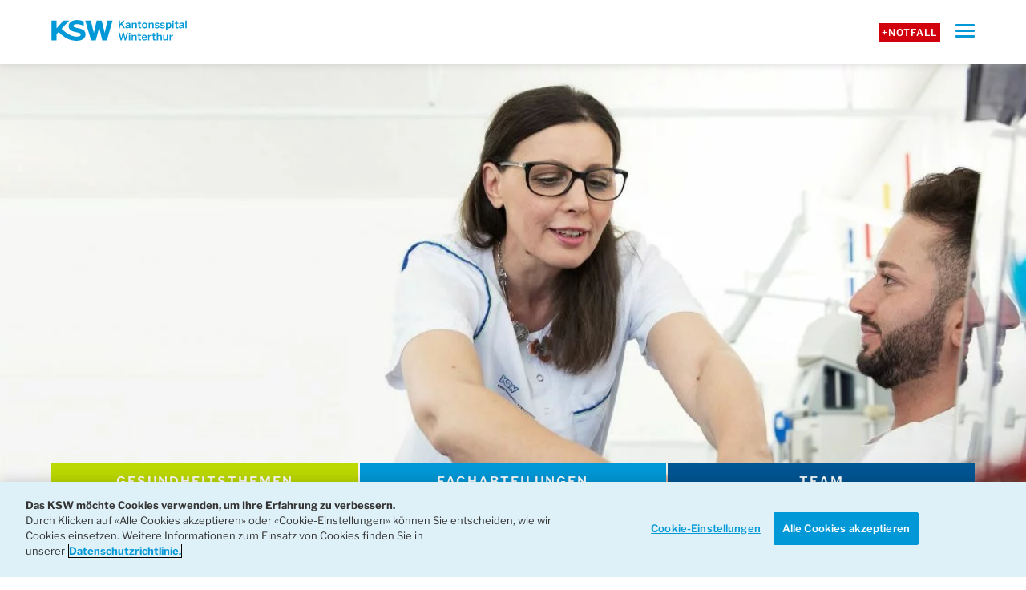

--- FILE ---
content_type: text/html; charset=UTF-8
request_url: https://www.ksw.ch/fachabteilungen/nephrologie/
body_size: 12977
content:
<!DOCTYPE html><html lang="de" prefix="og: https://ogp.me/ns#"><head><link media="all" href="https://www.ksw.ch/app/cache/autoptimize/css/autoptimize_18b471baf25ddc8ead48f764a8498e56.css" rel="stylesheet"><title>Klinik für Nephrologie | Kantonsspital Winterthur KSW</title><meta charset="UTF-8" /><meta name="viewport" content="width=device-width, initial-scale=1.0"><title> KSW Kantonsspital WinterthurKlinik für Nephrologie | Kantonsspital Winterthur KSW</title><link rel="pingback" href="https://www.ksw.ch/wp/xmlrpc.php"/><style>img:is([sizes="auto" i], [sizes^="auto," i]) { contain-intrinsic-size: 3000px 1500px }</style><meta name="description" content="Patientinnen und Patienten mit Nierenerkrankungen werden bei uns in der Klinik für Nephrologie mit viel Einfühlungsvermögen beraten und betreut."/><meta name="robots" content="follow, index, max-snippet:-1, max-video-preview:-1, max-image-preview:large"/><link rel="canonical" href="https://www.ksw.ch/fachabteilungen/nephrologie/" /><meta property="og:locale" content="de_DE" /><meta property="og:type" content="article" /><meta property="og:title" content="Klinik für Nephrologie | Kantonsspital Winterthur KSW" /><meta property="og:description" content="Patientinnen und Patienten mit Nierenerkrankungen werden bei uns in der Klinik für Nephrologie mit viel Einfühlungsvermögen beraten und betreut." /><meta property="og:url" content="https://www.ksw.ch/fachabteilungen/nephrologie/" /><meta property="og:site_name" content="KSW Kantonsspital Winterthur" /><meta property="article:publisher" content="https://www.facebook.com/ksw.kantonsspital.winterthur/" /><meta property="og:updated_time" content="2023-07-27T11:34:03+02:00" /><meta property="og:image" content="https://www.ksw.ch/app/uploads/2018/06/teaser-nephrologie-dialyse-ksw.jpg" /><meta property="og:image:secure_url" content="https://www.ksw.ch/app/uploads/2018/06/teaser-nephrologie-dialyse-ksw.jpg" /><meta property="og:image:width" content="1440" /><meta property="og:image:height" content="960" /><meta property="og:image:alt" content="Nephrologie" /><meta property="og:image:type" content="image/jpeg" /><meta name="twitter:card" content="summary_large_image" /><meta name="twitter:title" content="Klinik für Nephrologie | Kantonsspital Winterthur KSW" /><meta name="twitter:description" content="Patientinnen und Patienten mit Nierenerkrankungen werden bei uns in der Klinik für Nephrologie mit viel Einfühlungsvermögen beraten und betreut." /><meta name="twitter:image" content="https://www.ksw.ch/app/uploads/2018/06/teaser-nephrologie-dialyse-ksw.jpg" /> <script type="application/ld+json" class="rank-math-schema-pro">{"@context":"https://schema.org","@graph":[{"@type":"BreadcrumbList","@id":"https://www.ksw.ch/fachabteilungen/nephrologie/#breadcrumb","itemListElement":[{"@type":"ListItem","position":"1","item":{"@id":"https://www.ksw.ch","name":"Home"}},{"@type":"ListItem","position":"2","item":{"@id":"https://www.ksw.ch/fachabteilungen/nephrologie/","name":"Nephrologie / Dialyse"}}]},{"@type":"VideoObject","@id":"https://www.ksw.ch/fachabteilungen/nephrologie/#video-RPfEoeNvR5k","name":"Klinik f\u00fcr Nephrologie am KSW Kantonsspital Winterthur","description":"\u00abWir sehen viele Patientinnen und Patienten mit chronischen Leiden. Es ist uns besonders wichtig, sie umfassend zu behandeln und zu betreuen.\u00bb","datePublished":"2017-04-27","uploadDate":"2017-04-27","thumbnailUrl":["https://www.ksw.ch/app/uploads/2017/04/Kistler.jpg"],"embedUrl":"https://www.youtube.com/embed/RPfEoeNvR5k"}]}</script> <style id='classic-theme-styles-inline-css' type='text/css'>/*! This file is auto-generated */
.wp-block-button__link{color:#fff;background-color:#32373c;border-radius:9999px;box-shadow:none;text-decoration:none;padding:calc(.667em + 2px) calc(1.333em + 2px);font-size:1.125em}.wp-block-file__button{background:#32373c;color:#fff;text-decoration:none}</style><style id='safe-svg-svg-icon-style-inline-css' type='text/css'>.safe-svg-cover{text-align:center}.safe-svg-cover .safe-svg-inside{display:inline-block;max-width:100%}.safe-svg-cover svg{fill:currentColor;height:100%;max-height:100%;max-width:100%;width:100%}</style><style id='global-styles-inline-css' type='text/css'>:root{--wp--preset--aspect-ratio--square: 1;--wp--preset--aspect-ratio--4-3: 4/3;--wp--preset--aspect-ratio--3-4: 3/4;--wp--preset--aspect-ratio--3-2: 3/2;--wp--preset--aspect-ratio--2-3: 2/3;--wp--preset--aspect-ratio--16-9: 16/9;--wp--preset--aspect-ratio--9-16: 9/16;--wp--preset--color--black: #000000;--wp--preset--color--cyan-bluish-gray: #abb8c3;--wp--preset--color--white: #ffffff;--wp--preset--color--pale-pink: #f78da7;--wp--preset--color--vivid-red: #cf2e2e;--wp--preset--color--luminous-vivid-orange: #ff6900;--wp--preset--color--luminous-vivid-amber: #fcb900;--wp--preset--color--light-green-cyan: #7bdcb5;--wp--preset--color--vivid-green-cyan: #00d084;--wp--preset--color--pale-cyan-blue: #8ed1fc;--wp--preset--color--vivid-cyan-blue: #0693e3;--wp--preset--color--vivid-purple: #9b51e0;--wp--preset--gradient--vivid-cyan-blue-to-vivid-purple: linear-gradient(135deg,rgba(6,147,227,1) 0%,rgb(155,81,224) 100%);--wp--preset--gradient--light-green-cyan-to-vivid-green-cyan: linear-gradient(135deg,rgb(122,220,180) 0%,rgb(0,208,130) 100%);--wp--preset--gradient--luminous-vivid-amber-to-luminous-vivid-orange: linear-gradient(135deg,rgba(252,185,0,1) 0%,rgba(255,105,0,1) 100%);--wp--preset--gradient--luminous-vivid-orange-to-vivid-red: linear-gradient(135deg,rgba(255,105,0,1) 0%,rgb(207,46,46) 100%);--wp--preset--gradient--very-light-gray-to-cyan-bluish-gray: linear-gradient(135deg,rgb(238,238,238) 0%,rgb(169,184,195) 100%);--wp--preset--gradient--cool-to-warm-spectrum: linear-gradient(135deg,rgb(74,234,220) 0%,rgb(151,120,209) 20%,rgb(207,42,186) 40%,rgb(238,44,130) 60%,rgb(251,105,98) 80%,rgb(254,248,76) 100%);--wp--preset--gradient--blush-light-purple: linear-gradient(135deg,rgb(255,206,236) 0%,rgb(152,150,240) 100%);--wp--preset--gradient--blush-bordeaux: linear-gradient(135deg,rgb(254,205,165) 0%,rgb(254,45,45) 50%,rgb(107,0,62) 100%);--wp--preset--gradient--luminous-dusk: linear-gradient(135deg,rgb(255,203,112) 0%,rgb(199,81,192) 50%,rgb(65,88,208) 100%);--wp--preset--gradient--pale-ocean: linear-gradient(135deg,rgb(255,245,203) 0%,rgb(182,227,212) 50%,rgb(51,167,181) 100%);--wp--preset--gradient--electric-grass: linear-gradient(135deg,rgb(202,248,128) 0%,rgb(113,206,126) 100%);--wp--preset--gradient--midnight: linear-gradient(135deg,rgb(2,3,129) 0%,rgb(40,116,252) 100%);--wp--preset--font-size--small: 13px;--wp--preset--font-size--medium: 20px;--wp--preset--font-size--large: 36px;--wp--preset--font-size--x-large: 42px;--wp--preset--spacing--20: 0.44rem;--wp--preset--spacing--30: 0.67rem;--wp--preset--spacing--40: 1rem;--wp--preset--spacing--50: 1.5rem;--wp--preset--spacing--60: 2.25rem;--wp--preset--spacing--70: 3.38rem;--wp--preset--spacing--80: 5.06rem;--wp--preset--shadow--natural: 6px 6px 9px rgba(0, 0, 0, 0.2);--wp--preset--shadow--deep: 12px 12px 50px rgba(0, 0, 0, 0.4);--wp--preset--shadow--sharp: 6px 6px 0px rgba(0, 0, 0, 0.2);--wp--preset--shadow--outlined: 6px 6px 0px -3px rgba(255, 255, 255, 1), 6px 6px rgba(0, 0, 0, 1);--wp--preset--shadow--crisp: 6px 6px 0px rgba(0, 0, 0, 1);}:where(.is-layout-flex){gap: 0.5em;}:where(.is-layout-grid){gap: 0.5em;}body .is-layout-flex{display: flex;}.is-layout-flex{flex-wrap: wrap;align-items: center;}.is-layout-flex > :is(*, div){margin: 0;}body .is-layout-grid{display: grid;}.is-layout-grid > :is(*, div){margin: 0;}:where(.wp-block-columns.is-layout-flex){gap: 2em;}:where(.wp-block-columns.is-layout-grid){gap: 2em;}:where(.wp-block-post-template.is-layout-flex){gap: 1.25em;}:where(.wp-block-post-template.is-layout-grid){gap: 1.25em;}.has-black-color{color: var(--wp--preset--color--black) !important;}.has-cyan-bluish-gray-color{color: var(--wp--preset--color--cyan-bluish-gray) !important;}.has-white-color{color: var(--wp--preset--color--white) !important;}.has-pale-pink-color{color: var(--wp--preset--color--pale-pink) !important;}.has-vivid-red-color{color: var(--wp--preset--color--vivid-red) !important;}.has-luminous-vivid-orange-color{color: var(--wp--preset--color--luminous-vivid-orange) !important;}.has-luminous-vivid-amber-color{color: var(--wp--preset--color--luminous-vivid-amber) !important;}.has-light-green-cyan-color{color: var(--wp--preset--color--light-green-cyan) !important;}.has-vivid-green-cyan-color{color: var(--wp--preset--color--vivid-green-cyan) !important;}.has-pale-cyan-blue-color{color: var(--wp--preset--color--pale-cyan-blue) !important;}.has-vivid-cyan-blue-color{color: var(--wp--preset--color--vivid-cyan-blue) !important;}.has-vivid-purple-color{color: var(--wp--preset--color--vivid-purple) !important;}.has-black-background-color{background-color: var(--wp--preset--color--black) !important;}.has-cyan-bluish-gray-background-color{background-color: var(--wp--preset--color--cyan-bluish-gray) !important;}.has-white-background-color{background-color: var(--wp--preset--color--white) !important;}.has-pale-pink-background-color{background-color: var(--wp--preset--color--pale-pink) !important;}.has-vivid-red-background-color{background-color: var(--wp--preset--color--vivid-red) !important;}.has-luminous-vivid-orange-background-color{background-color: var(--wp--preset--color--luminous-vivid-orange) !important;}.has-luminous-vivid-amber-background-color{background-color: var(--wp--preset--color--luminous-vivid-amber) !important;}.has-light-green-cyan-background-color{background-color: var(--wp--preset--color--light-green-cyan) !important;}.has-vivid-green-cyan-background-color{background-color: var(--wp--preset--color--vivid-green-cyan) !important;}.has-pale-cyan-blue-background-color{background-color: var(--wp--preset--color--pale-cyan-blue) !important;}.has-vivid-cyan-blue-background-color{background-color: var(--wp--preset--color--vivid-cyan-blue) !important;}.has-vivid-purple-background-color{background-color: var(--wp--preset--color--vivid-purple) !important;}.has-black-border-color{border-color: var(--wp--preset--color--black) !important;}.has-cyan-bluish-gray-border-color{border-color: var(--wp--preset--color--cyan-bluish-gray) !important;}.has-white-border-color{border-color: var(--wp--preset--color--white) !important;}.has-pale-pink-border-color{border-color: var(--wp--preset--color--pale-pink) !important;}.has-vivid-red-border-color{border-color: var(--wp--preset--color--vivid-red) !important;}.has-luminous-vivid-orange-border-color{border-color: var(--wp--preset--color--luminous-vivid-orange) !important;}.has-luminous-vivid-amber-border-color{border-color: var(--wp--preset--color--luminous-vivid-amber) !important;}.has-light-green-cyan-border-color{border-color: var(--wp--preset--color--light-green-cyan) !important;}.has-vivid-green-cyan-border-color{border-color: var(--wp--preset--color--vivid-green-cyan) !important;}.has-pale-cyan-blue-border-color{border-color: var(--wp--preset--color--pale-cyan-blue) !important;}.has-vivid-cyan-blue-border-color{border-color: var(--wp--preset--color--vivid-cyan-blue) !important;}.has-vivid-purple-border-color{border-color: var(--wp--preset--color--vivid-purple) !important;}.has-vivid-cyan-blue-to-vivid-purple-gradient-background{background: var(--wp--preset--gradient--vivid-cyan-blue-to-vivid-purple) !important;}.has-light-green-cyan-to-vivid-green-cyan-gradient-background{background: var(--wp--preset--gradient--light-green-cyan-to-vivid-green-cyan) !important;}.has-luminous-vivid-amber-to-luminous-vivid-orange-gradient-background{background: var(--wp--preset--gradient--luminous-vivid-amber-to-luminous-vivid-orange) !important;}.has-luminous-vivid-orange-to-vivid-red-gradient-background{background: var(--wp--preset--gradient--luminous-vivid-orange-to-vivid-red) !important;}.has-very-light-gray-to-cyan-bluish-gray-gradient-background{background: var(--wp--preset--gradient--very-light-gray-to-cyan-bluish-gray) !important;}.has-cool-to-warm-spectrum-gradient-background{background: var(--wp--preset--gradient--cool-to-warm-spectrum) !important;}.has-blush-light-purple-gradient-background{background: var(--wp--preset--gradient--blush-light-purple) !important;}.has-blush-bordeaux-gradient-background{background: var(--wp--preset--gradient--blush-bordeaux) !important;}.has-luminous-dusk-gradient-background{background: var(--wp--preset--gradient--luminous-dusk) !important;}.has-pale-ocean-gradient-background{background: var(--wp--preset--gradient--pale-ocean) !important;}.has-electric-grass-gradient-background{background: var(--wp--preset--gradient--electric-grass) !important;}.has-midnight-gradient-background{background: var(--wp--preset--gradient--midnight) !important;}.has-small-font-size{font-size: var(--wp--preset--font-size--small) !important;}.has-medium-font-size{font-size: var(--wp--preset--font-size--medium) !important;}.has-large-font-size{font-size: var(--wp--preset--font-size--large) !important;}.has-x-large-font-size{font-size: var(--wp--preset--font-size--x-large) !important;}
:where(.wp-block-post-template.is-layout-flex){gap: 1.25em;}:where(.wp-block-post-template.is-layout-grid){gap: 1.25em;}
:where(.wp-block-columns.is-layout-flex){gap: 2em;}:where(.wp-block-columns.is-layout-grid){gap: 2em;}
:root :where(.wp-block-pullquote){font-size: 1.5em;line-height: 1.6;}</style> <script type="text/javascript" src="https://www.ksw.ch/wp/wp-includes/js/jquery/jquery.min.js?ver=3.7.1" id="jquery-core-js"></script> <script type="text/javascript" src="https://www.ksw.ch/wp/wp-includes/js/jquery/jquery-migrate.min.js?ver=3.4.1" id="jquery-migrate-js"></script> <script type="text/javascript" id="jquery-js-after">var $ = jQuery</script> <script type="text/javascript" src="https://www.ksw.ch/app/themes/ksw/tablesaw/tablesaw.jquery.js?ver=1.0.6" id="ksw-tablesaw-js"></script> <script type="text/javascript" id="ksw-tablesaw-js-after">$(document).ready( function () {

				function triggerTables() {
					if (window.orientation === "undefined") return;

					if (window.orientation === 0 && $(window).width() < 768) {
						$(".rotate-device").show();
						$(".main-table").hide();

					} else {
						$(".main-table").show();
						$(".rotate-device").hide();

						if (!$(".main-table").data("triggered")) {
							$(document).trigger( "enhance.tablesaw" );
							$(".main-table").data("triggered", true);
						}
					}
				}

				if ($(window).width() > 767) {
					$(document).trigger( "enhance.tablesaw" );
				}

				window.addEventListener("orientationchange", function() {
					triggerTables();
				}, false);

				triggerTables();				
			});
$(document).ready( function () {
				let gforms_title = {};
				$(".gform_wrapper").each(function() {
					 gforms_title[$(this).attr("id").replace("gform_wrapper_", "")] = $(this).find(".ksw-form-title").text().trim();
				});

				jQuery(document).on("gform_confirmation_loaded", function(event, formId){
					if ( ! window.dataLayer ) {
						return;
					}
					
					window.dataLayer.push({
						"event": "form_submit",
						"formTitle": gforms_title[formId],
						"formLocation": window.location.href
					});
				});			
			});</script> <link rel="https://api.w.org/" href="https://www.ksw.ch/wp-json/" /><link rel="EditURI" type="application/rsd+xml" title="RSD" href="https://www.ksw.ch/wp/xmlrpc.php?rsd" /><link rel='shortlink' href='https://www.ksw.ch/?p=445' /><link rel="alternate" title="oEmbed (JSON)" type="application/json+oembed" href="https://www.ksw.ch/wp-json/oembed/1.0/embed?url=https%3A%2F%2Fwww.ksw.ch%2Ffachabteilungen%2Fnephrologie%2F" /><link rel="alternate" title="oEmbed (XML)" type="text/xml+oembed" href="https://www.ksw.ch/wp-json/oembed/1.0/embed?url=https%3A%2F%2Fwww.ksw.ch%2Ffachabteilungen%2Fnephrologie%2F&#038;format=xml" /><meta name="google-site-verification" content="VySjvClPfL8dBKnFelh7qG4R5LsRd9BRVlJYqeA7Fo0" />  <script>(function(w,d,s,l,i){w[l]=w[l]||[];w[l].push({'gtm.start': new Date().getTime(),event:'gtm.js'});var f=d.getElementsByTagName(s)[0],j=d.createElement(s),dl=l!='dataLayer'?'&l='+l:'';j.async=true;j.src='https://www.googletagmanager.com/gtm.js?id='+i+dl;f.parentNode.insertBefore(j,f);})(window,document,'script','dataLayer','GTM-5N3SFMJ');</script> 
 <script type="text/javascript" src="https://cookie-cdn.cookiepro.com/consent/75e5fd23-efd4-4734-b941-1ef301de3425/OtAutoBlock.js" ></script> <script src="https://cookie-cdn.cookiepro.com/scripttemplates/otSDKStub.js" data-document-language="true" type="text/javascript" charset="UTF-8" data-domain-script="75e5fd23-efd4-4734-b941-1ef301de3425" ></script> <script type="text/javascript">function OptanonWrapper() { }</script> <style type="text/css">.broken_link, a.broken_link {
	text-decoration: line-through;
}</style><link rel="icon" href="https://www.ksw.ch/app/uploads/2022/01/cropped-favicon-ksw-512-32x32.png" sizes="32x32" /><link rel="icon" href="https://www.ksw.ch/app/uploads/2022/01/cropped-favicon-ksw-512-192x192.png" sizes="192x192" /><link rel="apple-touch-icon" href="https://www.ksw.ch/app/uploads/2022/01/cropped-favicon-ksw-512-180x180.png" /><meta name="msapplication-TileImage" content="https://www.ksw.ch/app/uploads/2022/01/cropped-favicon-ksw-512-270x270.png" /></head><body class="wp-singular clinic-template-default single single-clinic postid-445 wp-theme-ksw no-js"> <noscript><iframe src="https://www.googletagmanager.com/ns.html?id=GTM-5N3SFMJ" height="0" width="0" style="display:none;visibility:hidden"></iframe></noscript>  <script type="text/javascript">document.body.className = document.body.className.replace( 'no-js', 'js' );</script> <header class="header"><div class="header-top-wrapper"><div class="container large header-top-wrapper-inner"><nav class="top-navigation" role="navigation"><ul id="menu-top-menu" class="menu menu-top"><li id="menu-item-9" class="notfall menu-item menu-item-type-custom menu-item-object-custom menu-item-9"><a href="https://www.ksw.ch/klinik/notfallzentrum/notfallnummern/">+Notfall</a></li><li id="menu-item-38990" class="menu-item menu-item-type-post_type menu-item-object-page menu-item-38990"><a href="https://www.ksw.ch/newsroom/">Newsroom</a></li><li id="menu-item-40200" class="menu-item menu-item-type-post_type menu-item-object-page menu-item-40200"><a href="https://www.ksw.ch/veranstaltungen/">Veranstaltungen</a></li><li id="menu-item-46313" class="menu-item menu-item-type-post_type menu-item-object-page menu-item-46313"><a href="https://www.ksw.ch/ksw-storys/">KSW Storys</a></li><li id="menu-item-39655" class="menu-item menu-item-type-post_type menu-item-object-page menu-item-39655"><a href="https://www.ksw.ch/kontakt/">Kontakt</a></li></ul> <button class="open-search">Suchen<span class="icon-search"></span></button></nav><div class="logo"> <a  class="logo-link" href="https://www.ksw.ch"> <img width="627" height="100" src="https://www.ksw.ch/app/uploads/2022/01/KSW_Logo_Byline_Horizontal_RGB.svg" class="attachment-full size-full" alt="Logo Kantonsspital Winterthur KSW" decoding="async" fetchpriority="high" /> </a></div><div class="search-form-wrapper hide"><div class="container grid columns-12"> <span class="search-form-title">Was suchen Sie?</span><form role="search" method="get" class="search-form" action="https://www.ksw.ch/"> <input type="text" class="search-field" placeholder="Suchen" value="" name="s" /> <button type="submit" class="search-submit"><i class="icon-search"></i></button></form></div></div><nav class="main-navigation" role="navigation"><ul id="menu-main-menu" class="menu menu-main"><li id="menu-item-513" class="menu-item menu-item-type-post_type menu-item-object-page menu-item-has-children menu-item-513"><a href="https://www.ksw.ch/aufenthalt-besuch/">Aufenthalt und Besuch</a><ul class="sub-menu"><li id="menu-item-38995" class="hide-for-desktop menu-item menu-item-type-post_type menu-item-object-page menu-item-38995"><a href="https://www.ksw.ch/aufenthalt-besuch/">Aufenthalt und Besuch</a></li><li id="menu-item-39042" class="menu-label menu-item menu-item-type-post_type menu-item-object-page menu-item-has-children menu-item-39042"><a href="https://www.ksw.ch/aufenthalt-besuch/eintritt/">Eintritt</a><ul class="sub-menu"><li id="menu-item-40973" class="hide-for-desktop menu-item menu-item-type-post_type menu-item-object-page menu-item-40973"><a href="https://www.ksw.ch/aufenthalt-besuch/eintritt/">Eintritt</a></li><li id="menu-item-2248" class="menu-item menu-item-type-post_type menu-item-object-page menu-item-2248"><a href="https://www.ksw.ch/aufenthalt-besuch/eintritt/was-sie-im-spital-benoetigen/">Was Sie benötigen</a></li><li id="menu-item-2250" class="menu-item menu-item-type-post_type menu-item-object-page menu-item-2250"><a href="https://www.ksw.ch/aufenthalt-besuch/eintritt/patientendisposition/">Patientendisposition</a></li><li id="menu-item-2457" class="menu-item menu-item-type-post_type menu-item-object-page menu-item-2457"><a href="https://www.ksw.ch/aufenthalt-besuch/eintritt/empfang-information/">Empfang / Information</a></li><li id="menu-item-42193" class="menu-item menu-item-type-post_type menu-item-object-page menu-item-42193"><a href="https://www.ksw.ch/aufenthalt-besuch/eintritt/rechtliches-tarife/">Rechtliches / Tarife</a></li><li id="menu-item-4464" class="menu-item menu-item-type-post_type menu-item-object-page menu-item-4464"><a href="https://www.ksw.ch/aufenthalt-besuch/anreise/">Anreise</a></li><li id="menu-item-41692" class="menu-item menu-item-type-post_type menu-item-object-page menu-item-41692"><a href="https://www.ksw.ch/aufenthalt-besuch/lageplan/">Lageplan</a></li></ul></li><li id="menu-item-41737" class="menu-item menu-item-type-post_type menu-item-object-page menu-item-has-children menu-item-41737"><a href="https://www.ksw.ch/aufenthalt-besuch/aufenthalt/">Aufenthalt</a><ul class="sub-menu"><li id="menu-item-41758" class="menu-item menu-item-type-post_type menu-item-object-page menu-item-41758"><a href="https://www.ksw.ch/aufenthalt-besuch/aufenthalt/services-a-z/">Services A – Z</a></li><li id="menu-item-2276" class="menu-item menu-item-type-post_type menu-item-object-page menu-item-2276"><a href="https://www.ksw.ch/aufenthalt-besuch/aufenthalt/essen-trinken/">Essen und Trinken</a></li><li id="menu-item-28954" class="menu-item menu-item-type-custom menu-item-object-custom menu-item-28954"><a href="https://www.ksw.ch/fachabteilungen/pflege/">Pflege</a></li><li id="menu-item-69211" class="menu-item menu-item-type-post_type menu-item-object-page menu-item-69211"><a href="https://www.ksw.ch/aufenthalt-besuch/aufenthalt/ksw-premium/">«KSW Premium»</a></li><li id="menu-item-12251" class="menu-item menu-item-type-post_type menu-item-object-page menu-item-12251"><a href="https://www.ksw.ch/aufenthalt-besuch/seelsorge/">Seelsorge</a></li><li id="menu-item-56315" class="menu-item menu-item-type-post_type menu-item-object-page menu-item-56315"><a href="https://www.ksw.ch/freiwillige-am-ksw/">Freiwillige am KSW</a></li></ul></li><li id="menu-item-41744" class="menu-item menu-item-type-post_type menu-item-object-page menu-item-has-children menu-item-41744"><a href="https://www.ksw.ch/aufenthalt-besuch/austritt/">Austritt</a><ul class="sub-menu"><li id="menu-item-2286" class="menu-item menu-item-type-post_type menu-item-object-page menu-item-2286"><a href="https://www.ksw.ch/aufenthalt-besuch/austritt/nachsorge-und-sozialberatung/">Nachsorge- und Sozialberatung</a></li><li id="menu-item-6883" class="menu-item menu-item-type-post_type menu-item-object-page menu-item-6883"><a href="https://www.ksw.ch/aufenthalt-besuch/austritt/apotheke-im-ksw/">Apotheke im KSW</a></li><li id="menu-item-47426" class="menu-item menu-item-type-post_type menu-item-object-page menu-item-47426"><a href="https://www.ksw.ch/kontakt/">Feedback / Kontakt</a></li></ul></li><li id="menu-item-41738" class="menu-item menu-item-type-post_type menu-item-object-page menu-item-has-children menu-item-41738"><a href="https://www.ksw.ch/aufenthalt-besuch/besuch/">Besuch</a><ul class="sub-menu"><li id="menu-item-2297" class="menu-item menu-item-type-post_type menu-item-object-page menu-item-2297"><a href="https://www.ksw.ch/aufenthalt-besuch/besuch/besuchszeiten/">Besuchszeiten</a></li><li id="menu-item-41693" class="menu-item menu-item-type-post_type menu-item-object-page menu-item-41693"><a href="https://www.ksw.ch/aufenthalt-besuch/anreise/">Anreise</a></li><li id="menu-item-6550" class="menu-item menu-item-type-post_type menu-item-object-page menu-item-6550"><a href="https://www.ksw.ch/aufenthalt-besuch/lageplan/">Lageplan</a></li><li id="menu-item-42010" class="menu-item menu-item-type-post_type menu-item-object-page menu-item-42010"><a href="https://www.ksw.ch/aufenthalt-besuch/besuch/parkhaus/">Parkhaus</a></li><li id="menu-item-39014" class="menu-item menu-item-type-post_type menu-item-object-page menu-item-39014"><a href="https://www.ksw.ch/aufenthalt-besuch/eintritt/empfang-information/">Empfang / Information</a></li><li id="menu-item-2302" class="menu-item menu-item-type-post_type menu-item-object-page menu-item-2302"><a href="https://www.ksw.ch/aufenthalt-besuch/besuch/uebernachtungsmoeglichkeiten/">Übernachtung</a></li><li id="menu-item-41759" class="menu-item menu-item-type-post_type menu-item-object-page menu-item-41759"><a href="https://www.ksw.ch/aufenthalt-besuch/aufenthalt/services-a-z/">Services A – Z</a></li><li id="menu-item-39018" class="menu-item menu-item-type-post_type menu-item-object-page menu-item-39018"><a href="https://www.ksw.ch/veranstaltungen/">Veranstaltungen</a></li></ul></li></ul></li><li id="menu-item-4198" class="menu-item menu-item-type-post_type menu-item-object-page menu-item-has-children menu-item-4198"><a href="https://www.ksw.ch/zuweisung/">Zuweisung</a><ul class="sub-menu"><li id="menu-item-40843" class="hide-for-desktop menu-item menu-item-type-post_type menu-item-object-page menu-item-40843"><a href="https://www.ksw.ch/zuweisung/">Übersicht Zuweisung</a></li><li id="menu-item-40908" class="menu-item menu-item-type-post_type menu-item-object-page menu-item-has-children menu-item-40908"><a href="https://www.ksw.ch/zuweisung/ueberweisung/">Überweisung</a><ul class="sub-menu"><li id="menu-item-6597" class="menu-item menu-item-type-post_type menu-item-object-page menu-item-6597"><a href="https://www.ksw.ch/zuweisung/ueberweisung/anmeldeformulare/">Anmeldeformulare</a></li><li id="menu-item-3352" class="menu-item menu-item-type-post_type menu-item-object-page menu-item-3352"><a href="https://www.ksw.ch/zuweisung/ueberweisung/notfallzuweisung/">Notfallzuweisung</a></li><li id="menu-item-40956" class="menu-item menu-item-type-post_type menu-item-object-page menu-item-40956"><a href="https://www.ksw.ch/zuweisung/ueberweisung/regulaere-zuweisung/">Reguläre Zuweisung</a></li><li id="menu-item-4192" class="menu-item menu-item-type-post_type menu-item-object-page menu-item-4192"><a href="https://www.ksw.ch/zuweisung/ueberweisung/tumorboards/">Tumorboards</a></li><li id="menu-item-40966" class="menu-item menu-item-type-post_type menu-item-object-page menu-item-40966"><a href="https://www.ksw.ch/zuweisung/ueberweisung/sprechstunden-sekretariate/">Sprechstunden / Sekretariate</a></li><li id="menu-item-40909" class="menu-item menu-item-type-post_type menu-item-object-page menu-item-40909"><a href="https://www.ksw.ch/zuweisung/ueberweisung/nachsorgemanagement/">Nachsorgemanagement</a></li></ul></li><li id="menu-item-40907" class="menu-item menu-item-type-post_type menu-item-object-page menu-item-has-children menu-item-40907"><a href="https://www.ksw.ch/zuweisung/services/">Services</a><ul class="sub-menu"><li id="menu-item-4188" class="menu-item menu-item-type-post_type menu-item-object-page menu-item-4188"><a href="https://www.ksw.ch/zuweisung/services/aerzteverzeichnis/">Ärzteverzeichnis</a></li><li id="menu-item-3349" class="menu-item menu-item-type-post_type menu-item-object-page menu-item-3349"><a href="https://www.ksw.ch/zuweisung/services/adressaenderung/">Adressänderung</a></li><li id="menu-item-3424" class="menu-item menu-item-type-post_type menu-item-object-page menu-item-3424"><a href="https://www.ksw.ch/zuweisung/services/elektronischer-berichtversand-verschluesselt/">Elektronischer Berichtversand</a></li><li id="menu-item-1688" class="menu-item menu-item-type-post_type menu-item-object-page menu-item-1688"><a href="https://www.ksw.ch/zuweisung/services/feedback-cirs/">Feedback / CIRS</a></li><li id="menu-item-28323" class="menu-item menu-item-type-post_type menu-item-object-page menu-item-28323"><a href="https://www.ksw.ch/zuweisung/services/fachinformationen/">Fachinformationen</a></li><li id="menu-item-34702" class="menu-item menu-item-type-post_type menu-item-object-page menu-item-34702"><a href="https://www.ksw.ch/zuweisung/services/nachsorgeschemata/">Nachsorgeschemata</a></li><li id="menu-item-28008" class="menu-item menu-item-type-post_type menu-item-object-page menu-item-28008"><a href="https://www.ksw.ch/zuweisung/services/praxisbesuch/">Praxisbesuch</a></li><li id="menu-item-41193" class="menu-item menu-item-type-post_type menu-item-object-page menu-item-41193"><a href="https://www.ksw.ch/zuweisung/services/kontakt-zuweisungsmanagement/">Kontakt Zuweisungsmanagement</a></li></ul></li><li id="menu-item-40906" class="menu-item menu-item-type-post_type menu-item-object-page menu-item-has-children menu-item-40906"><a href="https://www.ksw.ch/zuweisung/fortbildung/">Fortbildung</a><ul class="sub-menu"><li id="menu-item-6635" class="menu-item menu-item-type-custom menu-item-object-custom menu-item-6635"><a href="https://www.ksw.ch/veranstaltungen/?type=seminar&#038;seminar=3261">Winterthurer Ärztefortbildung</a></li><li id="menu-item-40910" class="menu-item menu-item-type-custom menu-item-object-custom menu-item-40910"><a href="https://www.ksw.ch/veranstaltungen/?type=seminar&#038;seminar=3260">Onko-Lunch</a></li><li id="menu-item-48155" class="menu-item menu-item-type-post_type menu-item-object-page menu-item-48155"><a href="https://www.ksw.ch/ultraschall-seminare/">SGUM &#8211; Sonographie</a></li><li id="menu-item-4191" class="menu-item menu-item-type-post_type menu-item-object-page menu-item-4191"><a href="https://www.ksw.ch/zuweisung/fortbildung/internistische-fallbesprechung/">Internistische Fallbesprechung</a></li></ul></li><li id="menu-item-40905" class="menu-item menu-item-type-post_type menu-item-object-page menu-item-has-children menu-item-40905"><a href="https://www.ksw.ch/zuweisung/aktuelles/">Aktuelles</a><ul class="sub-menu"><li id="menu-item-39072" class="menu-item menu-item-type-post_type menu-item-object-page menu-item-39072"><a href="https://www.ksw.ch/zuweisung/aktuelles/news/">News für Zuweisende</a></li><li id="menu-item-39073" class="menu-item menu-item-type-post_type menu-item-object-page menu-item-39073"><a href="https://www.ksw.ch/zuweisung/aktuelles/newsletteranmeldung/">Newsletteranmeldung</a></li><li id="menu-item-74593" class="menu-item menu-item-type-post_type menu-item-object-page menu-item-74593"><a href="https://www.ksw.ch/zuweisung/aktuelles/newsletter-archiv/">Newsletter Archiv (Print)</a></li></ul></li></ul></li><li id="menu-item-1264" class="menu-item menu-item-type-post_type menu-item-object-page menu-item-has-children menu-item-1264"><a href="https://www.ksw.ch/jobs-karriere/">Jobs und Karriere</a><ul class="sub-menu"><li id="menu-item-40844" class="hide-for-desktop menu-item menu-item-type-post_type menu-item-object-page menu-item-40844"><a href="https://www.ksw.ch/jobs-karriere/">Übersicht Jobs und Karriere</a></li><li id="menu-item-40605" class="menu-item menu-item-type-post_type menu-item-object-page menu-item-has-children menu-item-40605"><a href="https://www.ksw.ch/jobs-karriere/karriere/">Karriere</a><ul class="sub-menu"><li id="menu-item-40606" class="menu-item menu-item-type-post_type menu-item-object-page menu-item-40606"><a href="https://www.ksw.ch/jobs-karriere/karriere/arbeiten-am-ksw/">Arbeiten am KSW</a></li><li id="menu-item-35878" class="menu-item menu-item-type-post_type menu-item-object-page menu-item-35878"><a href="https://www.ksw.ch/jobs-karriere/karriere/vorteile-fuer-mitarbeitende/">Vorteile im Überblick</a></li><li id="menu-item-40176" class="menu-item menu-item-type-post_type menu-item-object-page menu-item-40176"><a href="https://www.ksw.ch/jobs-karriere/karriere/aerztinnen-aerzte/">Ärztinnen / Ärzte</a></li><li id="menu-item-40180" class="menu-item menu-item-type-post_type menu-item-object-page menu-item-40180"><a href="https://www.ksw.ch/jobs-karriere/karriere/pflege/">Pflege</a></li><li id="menu-item-40181" class="menu-item menu-item-type-post_type menu-item-object-page menu-item-40181"><a href="https://www.ksw.ch/jobs-karriere/karriere/mttb/">MTTB</a></li><li id="menu-item-40182" class="menu-item menu-item-type-post_type menu-item-object-page menu-item-40182"><a href="https://www.ksw.ch/jobs-karriere/karriere/nicht-klinische-berufe/">Nicht klinische Berufe</a></li></ul></li><li id="menu-item-40500" class="menu-item menu-item-type-post_type menu-item-object-page menu-item-has-children menu-item-40500"><a href="https://www.ksw.ch/jobs-karriere/jobs/">Jobs</a><ul class="sub-menu"><li id="menu-item-40523" class="menu-item menu-item-type-post_type menu-item-object-page menu-item-40523"><a href="https://www.ksw.ch/jobs-karriere/jobs/offene-stellen/">Offene Stellen</a></li><li id="menu-item-63871" class="menu-item menu-item-type-custom menu-item-object-custom menu-item-63871"><a href="https://miteinander.ksw.ch/schnellbewerbung/">Schnellbewerbung Pflege</a></li><li id="menu-item-65980" class="menu-item menu-item-type-custom menu-item-object-custom menu-item-65980"><a href="https://miteinander.ksw.ch/">So geht miteinander.</a></li><li id="menu-item-2455" class="menu-item menu-item-type-post_type menu-item-object-page menu-item-2455"><a href="https://www.ksw.ch/jobs-karriere/jobs/bewerben-ausland/">Bewerben aus dem Ausland</a></li><li id="menu-item-56358" class="menu-item menu-item-type-post_type menu-item-object-page menu-item-56358"><a href="https://www.ksw.ch/jobs-karriere/jobs/freiwillige-am-ksw/">Freiwillige am KSW</a></li><li id="menu-item-94594" class="menu-item menu-item-type-post_type menu-item-object-page menu-item-94594"><a href="https://www.ksw.ch/jobs-karriere/jobs/personalhaus-vermietung/">Personalhaus Vermietung</a></li></ul></li><li id="menu-item-40227" class="menu-item menu-item-type-post_type menu-item-object-page menu-item-has-children menu-item-40227"><a href="https://www.ksw.ch/jobs-karriere/ausbildung/">Ausbildung</a><ul class="sub-menu"><li id="menu-item-1843" class="menu-item menu-item-type-post_type menu-item-object-page menu-item-1843"><a href="https://www.ksw.ch/jobs-karriere/ausbildung/lehrstellen/">Lehrstellen</a></li><li id="menu-item-1888" class="menu-item menu-item-type-post_type menu-item-object-page menu-item-1888"><a href="https://www.ksw.ch/jobs-karriere/ausbildung/hoehere-fachausbildungen/">Höhere Fachausbildungen</a></li><li id="menu-item-18012" class="menu-item menu-item-type-post_type menu-item-object-page menu-item-18012"><a href="https://www.ksw.ch/jobs-karriere/ausbildung/studiengaenge/">Studiengänge</a></li><li id="menu-item-17970" class="menu-item menu-item-type-post_type menu-item-object-page menu-item-17970"><a href="https://www.ksw.ch/jobs-karriere/ausbildung/weiterbildung/">Weiterbildung</a></li><li id="menu-item-77764" class="menu-item menu-item-type-post_type menu-item-object-page menu-item-77764"><a href="https://www.ksw.ch/jobs-karriere/ausbildung/unterassistenz-famulatur-wahlstudienjahr/">Unterassistenz / Famulatur</a></li><li id="menu-item-63988" class="menu-item menu-item-type-post_type menu-item-object-page menu-item-63988"><a href="https://www.ksw.ch/jobs-karriere/ausbildung/praktikum-pflege/">Praktikumsplätze in der Pflege</a></li><li id="menu-item-40186" class="menu-item menu-item-type-post_type menu-item-object-page menu-item-40186"><a href="https://www.ksw.ch/jobs-karriere/ausbildung/zipas-ksw/">Zipas-KSW</a></li></ul></li><li id="menu-item-39076" class="menu-item menu-item-type-post_type menu-item-object-page menu-item-has-children menu-item-39076"><a href="https://www.ksw.ch/jobs-karriere/pensionierte/">Pensionierte</a><ul class="sub-menu"><li id="menu-item-39077" class="menu-item menu-item-type-post_type menu-item-object-page menu-item-39077"><a href="https://www.ksw.ch/jobs-karriere/pensionierte/termine/">Termine</a></li><li id="menu-item-39078" class="menu-item menu-item-type-post_type menu-item-object-page menu-item-39078"><a href="https://www.ksw.ch/jobs-karriere/pensionierte/rueckblicke/">Rückblicke</a></li><li id="menu-item-5784" class="menu-item menu-item-type-post_type menu-item-object-page menu-item-5784"><a href="https://www.ksw.ch/jobs-karriere/pensionierte/pensioniertenkontakt/">Kontakt Pensionierte</a></li></ul></li></ul></li><li id="menu-item-5873" class="menu-item menu-item-type-post_type menu-item-object-page menu-item-has-children menu-item-5873"><a href="https://www.ksw.ch/ueber-ksw/">Über das KSW</a><ul class="sub-menu"><li id="menu-item-40845" class="hide-for-desktop menu-item menu-item-type-post_type menu-item-object-page menu-item-40845"><a href="https://www.ksw.ch/ueber-ksw/">Übersicht Über das KSW</a></li><li id="menu-item-39658" class="menu-item menu-item-type-post_type menu-item-object-page menu-item-has-children menu-item-39658"><a href="https://www.ksw.ch/ueber-ksw/ihr-ksw/">Ihr KSW</a><ul class="sub-menu"><li id="menu-item-5752" class="menu-item menu-item-type-post_type menu-item-object-page menu-item-5752"><a href="https://www.ksw.ch/ueber-ksw/ihr-ksw/organisation/">Organisation</a></li><li id="menu-item-5758" class="menu-item menu-item-type-post_type menu-item-object-page menu-item-5758"><a href="https://www.ksw.ch/ueber-ksw/ihr-ksw/vision-werte-strategie/">Vision, Werte und Strategie</a></li><li id="menu-item-5763" class="menu-item menu-item-type-post_type menu-item-object-page menu-item-5763"><a href="https://www.ksw.ch/ueber-ksw/ihr-ksw/geschichte/">Geschichte</a></li><li id="menu-item-5774" class="menu-item menu-item-type-post_type menu-item-object-page menu-item-5774"><a href="https://www.ksw.ch/ueber-ksw/ihr-ksw/ethik/">Ethik</a></li><li id="menu-item-39082" class="menu-item menu-item-type-post_type menu-item-object-page menu-item-39082"><a href="https://www.ksw.ch/ueber-ksw/ihr-ksw/qualitaetsmanagement/">Qualität</a></li><li id="menu-item-76175" class="menu-item menu-item-type-post_type menu-item-object-page menu-item-76175"><a href="https://www.ksw.ch/ueber-ksw/ihr-ksw/nachhaltigkeit/">Nachhaltigkeit</a></li><li id="menu-item-62026" class="menu-item menu-item-type-post_type menu-item-object-page menu-item-62026"><a href="https://www.ksw.ch/lieferanten/">Lieferanteninformationen</a></li><li id="menu-item-11454" class="menu-item menu-item-type-post_type menu-item-object-page menu-item-11454"><a href="https://www.ksw.ch/kontakt/">Kontakt</a></li></ul></li><li id="menu-item-9608" class="menu-item menu-item-type-post_type menu-item-object-page menu-item-has-children menu-item-9608"><a href="https://www.ksw.ch/ueber-ksw/wissenschaft/">Wissenschaft</a><ul class="sub-menu"><li id="menu-item-9609" class="menu-item menu-item-type-post_type menu-item-object-page menu-item-9609"><a href="https://www.ksw.ch/ueber-ksw/wissenschaft/forschung-und-lehre/">Forschung und Lehre</a></li><li id="menu-item-9612" class="menu-item menu-item-type-post_type menu-item-object-page menu-item-9612"><a href="https://www.ksw.ch/ueber-ksw/wissenschaft/aktuelle-studien/">Aktuelle Studien</a></li><li id="menu-item-9610" class="menu-item menu-item-type-post_type menu-item-object-page menu-item-9610"><a href="https://www.ksw.ch/ueber-ksw/wissenschaft/studienteilnahme/">Studienteilnahme</a></li><li id="menu-item-40594" class="menu-item menu-item-type-post_type menu-item-object-page menu-item-40594"><a href="https://www.ksw.ch/aufenthalt-besuch/eintritt/rechtliches-tarife/daten-proben/">Daten und Proben</a></li><li id="menu-item-66017" class="menu-item menu-item-type-post_type menu-item-object-page menu-item-66017"><a href="https://www.ksw.ch/ueber-ksw/wissenschaft/wissenschaftliche-publikationen/">Wissenschaftliche Publikationen</a></li></ul></li><li id="menu-item-39709" class="menu-item menu-item-type-post_type menu-item-object-page menu-item-has-children menu-item-39709"><a href="https://www.ksw.ch/ueber-ksw/kommunikation/">Kommunikation</a><ul class="sub-menu"><li id="menu-item-5775" class="menu-item menu-item-type-post_type menu-item-object-page menu-item-5775"><a href="https://www.ksw.ch/ueber-ksw/kommunikation/medienmitteilungen/">Medienmitteilungen</a></li><li id="menu-item-39543" class="menu-item menu-item-type-post_type menu-item-object-page menu-item-39543"><a href="https://www.ksw.ch/ueber-ksw/kommunikation/bilder-logo/">Bilder und Logo</a></li><li id="menu-item-5876" class="menu-item menu-item-type-post_type menu-item-object-page menu-item-5876"><a href="https://www.ksw.ch/ueber-ksw/kommunikation/medienkontakt/">Kontakt Medien</a></li></ul></li><li id="menu-item-39764" class="menu-item menu-item-type-post_type menu-item-object-page menu-item-has-children menu-item-39764"><a href="https://www.ksw.ch/ueber-ksw/aktuelles/">Aktuelles</a><ul class="sub-menu"><li id="menu-item-88870" class="menu-item menu-item-type-post_type menu-item-object-yearly_report menu-item-88870"><a href="https://www.ksw.ch/geschaeftsbericht/gb-2024/">Geschäftsbericht 2024</a></li><li id="menu-item-50626" class="menu-item menu-item-type-post_type menu-item-object-page menu-item-50626"><a href="https://www.ksw.ch/ueber-ksw/bau/">Baumassnahmen</a></li><li id="menu-item-39551" class="menu-item menu-item-type-post_type menu-item-object-page menu-item-39551"><a href="https://www.ksw.ch/newsroom/">Newsroom</a></li><li id="menu-item-46526" class="menu-item menu-item-type-post_type menu-item-object-page menu-item-46526"><a href="https://www.ksw.ch/ksw-storys/">KSW Storys</a></li><li id="menu-item-39559" class="menu-item menu-item-type-post_type menu-item-object-page menu-item-39559"><a href="https://www.ksw.ch/veranstaltungen/">Veranstaltungen</a></li></ul></li></ul></li></ul></nav> <button class="menu-toggle hamburger hamburger--slider-r" type="button"> <span class="hamburger-box"> <span class="hamburger-inner"></span> </span> </button></div></div><div class="mobile-navigation"><div class="container large grid-dp"><form role="search" method="get" class="search-form" action="https://www.ksw.ch/"> <input type="text" class="search-field" placeholder="Suchen" value="" name="s" /> <button type="submit" class="search-submit"><i class="icon-search"></i></button></form><nav class="main-navigation-mobile"><ul id="menu-main-menu-1" class="menu menu-main"><li class="menu-item menu-item-type-post_type menu-item-object-page menu-item-has-children menu-item-513"><a href="https://www.ksw.ch/aufenthalt-besuch/">Aufenthalt und Besuch</a><ul class="sub-menu"><li class="hide-for-desktop menu-item menu-item-type-post_type menu-item-object-page menu-item-38995"><a href="https://www.ksw.ch/aufenthalt-besuch/">Aufenthalt und Besuch</a></li><li class="menu-label menu-item menu-item-type-post_type menu-item-object-page menu-item-has-children menu-item-39042"><a href="https://www.ksw.ch/aufenthalt-besuch/eintritt/">Eintritt</a><ul class="sub-menu"><li class="hide-for-desktop menu-item menu-item-type-post_type menu-item-object-page menu-item-40973"><a href="https://www.ksw.ch/aufenthalt-besuch/eintritt/">Eintritt</a></li><li class="menu-item menu-item-type-post_type menu-item-object-page menu-item-2248"><a href="https://www.ksw.ch/aufenthalt-besuch/eintritt/was-sie-im-spital-benoetigen/">Was Sie benötigen</a></li><li class="menu-item menu-item-type-post_type menu-item-object-page menu-item-2250"><a href="https://www.ksw.ch/aufenthalt-besuch/eintritt/patientendisposition/">Patientendisposition</a></li><li class="menu-item menu-item-type-post_type menu-item-object-page menu-item-2457"><a href="https://www.ksw.ch/aufenthalt-besuch/eintritt/empfang-information/">Empfang / Information</a></li><li class="menu-item menu-item-type-post_type menu-item-object-page menu-item-42193"><a href="https://www.ksw.ch/aufenthalt-besuch/eintritt/rechtliches-tarife/">Rechtliches / Tarife</a></li><li class="menu-item menu-item-type-post_type menu-item-object-page menu-item-4464"><a href="https://www.ksw.ch/aufenthalt-besuch/anreise/">Anreise</a></li><li class="menu-item menu-item-type-post_type menu-item-object-page menu-item-41692"><a href="https://www.ksw.ch/aufenthalt-besuch/lageplan/">Lageplan</a></li></ul></li><li class="menu-item menu-item-type-post_type menu-item-object-page menu-item-has-children menu-item-41737"><a href="https://www.ksw.ch/aufenthalt-besuch/aufenthalt/">Aufenthalt</a><ul class="sub-menu"><li class="menu-item menu-item-type-post_type menu-item-object-page menu-item-41758"><a href="https://www.ksw.ch/aufenthalt-besuch/aufenthalt/services-a-z/">Services A – Z</a></li><li class="menu-item menu-item-type-post_type menu-item-object-page menu-item-2276"><a href="https://www.ksw.ch/aufenthalt-besuch/aufenthalt/essen-trinken/">Essen und Trinken</a></li><li class="menu-item menu-item-type-custom menu-item-object-custom menu-item-28954"><a href="https://www.ksw.ch/fachabteilungen/pflege/">Pflege</a></li><li class="menu-item menu-item-type-post_type menu-item-object-page menu-item-69211"><a href="https://www.ksw.ch/aufenthalt-besuch/aufenthalt/ksw-premium/">«KSW Premium»</a></li><li class="menu-item menu-item-type-post_type menu-item-object-page menu-item-12251"><a href="https://www.ksw.ch/aufenthalt-besuch/seelsorge/">Seelsorge</a></li><li class="menu-item menu-item-type-post_type menu-item-object-page menu-item-56315"><a href="https://www.ksw.ch/freiwillige-am-ksw/">Freiwillige am KSW</a></li></ul></li><li class="menu-item menu-item-type-post_type menu-item-object-page menu-item-has-children menu-item-41744"><a href="https://www.ksw.ch/aufenthalt-besuch/austritt/">Austritt</a><ul class="sub-menu"><li class="menu-item menu-item-type-post_type menu-item-object-page menu-item-2286"><a href="https://www.ksw.ch/aufenthalt-besuch/austritt/nachsorge-und-sozialberatung/">Nachsorge- und Sozialberatung</a></li><li class="menu-item menu-item-type-post_type menu-item-object-page menu-item-6883"><a href="https://www.ksw.ch/aufenthalt-besuch/austritt/apotheke-im-ksw/">Apotheke im KSW</a></li><li class="menu-item menu-item-type-post_type menu-item-object-page menu-item-47426"><a href="https://www.ksw.ch/kontakt/">Feedback / Kontakt</a></li></ul></li><li class="menu-item menu-item-type-post_type menu-item-object-page menu-item-has-children menu-item-41738"><a href="https://www.ksw.ch/aufenthalt-besuch/besuch/">Besuch</a><ul class="sub-menu"><li class="menu-item menu-item-type-post_type menu-item-object-page menu-item-2297"><a href="https://www.ksw.ch/aufenthalt-besuch/besuch/besuchszeiten/">Besuchszeiten</a></li><li class="menu-item menu-item-type-post_type menu-item-object-page menu-item-41693"><a href="https://www.ksw.ch/aufenthalt-besuch/anreise/">Anreise</a></li><li class="menu-item menu-item-type-post_type menu-item-object-page menu-item-6550"><a href="https://www.ksw.ch/aufenthalt-besuch/lageplan/">Lageplan</a></li><li class="menu-item menu-item-type-post_type menu-item-object-page menu-item-42010"><a href="https://www.ksw.ch/aufenthalt-besuch/besuch/parkhaus/">Parkhaus</a></li><li class="menu-item menu-item-type-post_type menu-item-object-page menu-item-39014"><a href="https://www.ksw.ch/aufenthalt-besuch/eintritt/empfang-information/">Empfang / Information</a></li><li class="menu-item menu-item-type-post_type menu-item-object-page menu-item-2302"><a href="https://www.ksw.ch/aufenthalt-besuch/besuch/uebernachtungsmoeglichkeiten/">Übernachtung</a></li><li class="menu-item menu-item-type-post_type menu-item-object-page menu-item-41759"><a href="https://www.ksw.ch/aufenthalt-besuch/aufenthalt/services-a-z/">Services A – Z</a></li><li class="menu-item menu-item-type-post_type menu-item-object-page menu-item-39018"><a href="https://www.ksw.ch/veranstaltungen/">Veranstaltungen</a></li></ul></li></ul></li><li class="menu-item menu-item-type-post_type menu-item-object-page menu-item-has-children menu-item-4198"><a href="https://www.ksw.ch/zuweisung/">Zuweisung</a><ul class="sub-menu"><li class="hide-for-desktop menu-item menu-item-type-post_type menu-item-object-page menu-item-40843"><a href="https://www.ksw.ch/zuweisung/">Übersicht Zuweisung</a></li><li class="menu-item menu-item-type-post_type menu-item-object-page menu-item-has-children menu-item-40908"><a href="https://www.ksw.ch/zuweisung/ueberweisung/">Überweisung</a><ul class="sub-menu"><li class="menu-item menu-item-type-post_type menu-item-object-page menu-item-6597"><a href="https://www.ksw.ch/zuweisung/ueberweisung/anmeldeformulare/">Anmeldeformulare</a></li><li class="menu-item menu-item-type-post_type menu-item-object-page menu-item-3352"><a href="https://www.ksw.ch/zuweisung/ueberweisung/notfallzuweisung/">Notfallzuweisung</a></li><li class="menu-item menu-item-type-post_type menu-item-object-page menu-item-40956"><a href="https://www.ksw.ch/zuweisung/ueberweisung/regulaere-zuweisung/">Reguläre Zuweisung</a></li><li class="menu-item menu-item-type-post_type menu-item-object-page menu-item-4192"><a href="https://www.ksw.ch/zuweisung/ueberweisung/tumorboards/">Tumorboards</a></li><li class="menu-item menu-item-type-post_type menu-item-object-page menu-item-40966"><a href="https://www.ksw.ch/zuweisung/ueberweisung/sprechstunden-sekretariate/">Sprechstunden / Sekretariate</a></li><li class="menu-item menu-item-type-post_type menu-item-object-page menu-item-40909"><a href="https://www.ksw.ch/zuweisung/ueberweisung/nachsorgemanagement/">Nachsorgemanagement</a></li></ul></li><li class="menu-item menu-item-type-post_type menu-item-object-page menu-item-has-children menu-item-40907"><a href="https://www.ksw.ch/zuweisung/services/">Services</a><ul class="sub-menu"><li class="menu-item menu-item-type-post_type menu-item-object-page menu-item-4188"><a href="https://www.ksw.ch/zuweisung/services/aerzteverzeichnis/">Ärzteverzeichnis</a></li><li class="menu-item menu-item-type-post_type menu-item-object-page menu-item-3349"><a href="https://www.ksw.ch/zuweisung/services/adressaenderung/">Adressänderung</a></li><li class="menu-item menu-item-type-post_type menu-item-object-page menu-item-3424"><a href="https://www.ksw.ch/zuweisung/services/elektronischer-berichtversand-verschluesselt/">Elektronischer Berichtversand</a></li><li class="menu-item menu-item-type-post_type menu-item-object-page menu-item-1688"><a href="https://www.ksw.ch/zuweisung/services/feedback-cirs/">Feedback / CIRS</a></li><li class="menu-item menu-item-type-post_type menu-item-object-page menu-item-28323"><a href="https://www.ksw.ch/zuweisung/services/fachinformationen/">Fachinformationen</a></li><li class="menu-item menu-item-type-post_type menu-item-object-page menu-item-34702"><a href="https://www.ksw.ch/zuweisung/services/nachsorgeschemata/">Nachsorgeschemata</a></li><li class="menu-item menu-item-type-post_type menu-item-object-page menu-item-28008"><a href="https://www.ksw.ch/zuweisung/services/praxisbesuch/">Praxisbesuch</a></li><li class="menu-item menu-item-type-post_type menu-item-object-page menu-item-41193"><a href="https://www.ksw.ch/zuweisung/services/kontakt-zuweisungsmanagement/">Kontakt Zuweisungsmanagement</a></li></ul></li><li class="menu-item menu-item-type-post_type menu-item-object-page menu-item-has-children menu-item-40906"><a href="https://www.ksw.ch/zuweisung/fortbildung/">Fortbildung</a><ul class="sub-menu"><li class="menu-item menu-item-type-custom menu-item-object-custom menu-item-6635"><a href="https://www.ksw.ch/veranstaltungen/?type=seminar&#038;seminar=3261">Winterthurer Ärztefortbildung</a></li><li class="menu-item menu-item-type-custom menu-item-object-custom menu-item-40910"><a href="https://www.ksw.ch/veranstaltungen/?type=seminar&#038;seminar=3260">Onko-Lunch</a></li><li class="menu-item menu-item-type-post_type menu-item-object-page menu-item-48155"><a href="https://www.ksw.ch/ultraschall-seminare/">SGUM &#8211; Sonographie</a></li><li class="menu-item menu-item-type-post_type menu-item-object-page menu-item-4191"><a href="https://www.ksw.ch/zuweisung/fortbildung/internistische-fallbesprechung/">Internistische Fallbesprechung</a></li></ul></li><li class="menu-item menu-item-type-post_type menu-item-object-page menu-item-has-children menu-item-40905"><a href="https://www.ksw.ch/zuweisung/aktuelles/">Aktuelles</a><ul class="sub-menu"><li class="menu-item menu-item-type-post_type menu-item-object-page menu-item-39072"><a href="https://www.ksw.ch/zuweisung/aktuelles/news/">News für Zuweisende</a></li><li class="menu-item menu-item-type-post_type menu-item-object-page menu-item-39073"><a href="https://www.ksw.ch/zuweisung/aktuelles/newsletteranmeldung/">Newsletteranmeldung</a></li><li class="menu-item menu-item-type-post_type menu-item-object-page menu-item-74593"><a href="https://www.ksw.ch/zuweisung/aktuelles/newsletter-archiv/">Newsletter Archiv (Print)</a></li></ul></li></ul></li><li class="menu-item menu-item-type-post_type menu-item-object-page menu-item-has-children menu-item-1264"><a href="https://www.ksw.ch/jobs-karriere/">Jobs und Karriere</a><ul class="sub-menu"><li class="hide-for-desktop menu-item menu-item-type-post_type menu-item-object-page menu-item-40844"><a href="https://www.ksw.ch/jobs-karriere/">Übersicht Jobs und Karriere</a></li><li class="menu-item menu-item-type-post_type menu-item-object-page menu-item-has-children menu-item-40605"><a href="https://www.ksw.ch/jobs-karriere/karriere/">Karriere</a><ul class="sub-menu"><li class="menu-item menu-item-type-post_type menu-item-object-page menu-item-40606"><a href="https://www.ksw.ch/jobs-karriere/karriere/arbeiten-am-ksw/">Arbeiten am KSW</a></li><li class="menu-item menu-item-type-post_type menu-item-object-page menu-item-35878"><a href="https://www.ksw.ch/jobs-karriere/karriere/vorteile-fuer-mitarbeitende/">Vorteile im Überblick</a></li><li class="menu-item menu-item-type-post_type menu-item-object-page menu-item-40176"><a href="https://www.ksw.ch/jobs-karriere/karriere/aerztinnen-aerzte/">Ärztinnen / Ärzte</a></li><li class="menu-item menu-item-type-post_type menu-item-object-page menu-item-40180"><a href="https://www.ksw.ch/jobs-karriere/karriere/pflege/">Pflege</a></li><li class="menu-item menu-item-type-post_type menu-item-object-page menu-item-40181"><a href="https://www.ksw.ch/jobs-karriere/karriere/mttb/">MTTB</a></li><li class="menu-item menu-item-type-post_type menu-item-object-page menu-item-40182"><a href="https://www.ksw.ch/jobs-karriere/karriere/nicht-klinische-berufe/">Nicht klinische Berufe</a></li></ul></li><li class="menu-item menu-item-type-post_type menu-item-object-page menu-item-has-children menu-item-40500"><a href="https://www.ksw.ch/jobs-karriere/jobs/">Jobs</a><ul class="sub-menu"><li class="menu-item menu-item-type-post_type menu-item-object-page menu-item-40523"><a href="https://www.ksw.ch/jobs-karriere/jobs/offene-stellen/">Offene Stellen</a></li><li class="menu-item menu-item-type-custom menu-item-object-custom menu-item-63871"><a href="https://miteinander.ksw.ch/schnellbewerbung/">Schnellbewerbung Pflege</a></li><li class="menu-item menu-item-type-custom menu-item-object-custom menu-item-65980"><a href="https://miteinander.ksw.ch/">So geht miteinander.</a></li><li class="menu-item menu-item-type-post_type menu-item-object-page menu-item-2455"><a href="https://www.ksw.ch/jobs-karriere/jobs/bewerben-ausland/">Bewerben aus dem Ausland</a></li><li class="menu-item menu-item-type-post_type menu-item-object-page menu-item-56358"><a href="https://www.ksw.ch/jobs-karriere/jobs/freiwillige-am-ksw/">Freiwillige am KSW</a></li><li class="menu-item menu-item-type-post_type menu-item-object-page menu-item-94594"><a href="https://www.ksw.ch/jobs-karriere/jobs/personalhaus-vermietung/">Personalhaus Vermietung</a></li></ul></li><li class="menu-item menu-item-type-post_type menu-item-object-page menu-item-has-children menu-item-40227"><a href="https://www.ksw.ch/jobs-karriere/ausbildung/">Ausbildung</a><ul class="sub-menu"><li class="menu-item menu-item-type-post_type menu-item-object-page menu-item-1843"><a href="https://www.ksw.ch/jobs-karriere/ausbildung/lehrstellen/">Lehrstellen</a></li><li class="menu-item menu-item-type-post_type menu-item-object-page menu-item-1888"><a href="https://www.ksw.ch/jobs-karriere/ausbildung/hoehere-fachausbildungen/">Höhere Fachausbildungen</a></li><li class="menu-item menu-item-type-post_type menu-item-object-page menu-item-18012"><a href="https://www.ksw.ch/jobs-karriere/ausbildung/studiengaenge/">Studiengänge</a></li><li class="menu-item menu-item-type-post_type menu-item-object-page menu-item-17970"><a href="https://www.ksw.ch/jobs-karriere/ausbildung/weiterbildung/">Weiterbildung</a></li><li class="menu-item menu-item-type-post_type menu-item-object-page menu-item-77764"><a href="https://www.ksw.ch/jobs-karriere/ausbildung/unterassistenz-famulatur-wahlstudienjahr/">Unterassistenz / Famulatur</a></li><li class="menu-item menu-item-type-post_type menu-item-object-page menu-item-63988"><a href="https://www.ksw.ch/jobs-karriere/ausbildung/praktikum-pflege/">Praktikumsplätze in der Pflege</a></li><li class="menu-item menu-item-type-post_type menu-item-object-page menu-item-40186"><a href="https://www.ksw.ch/jobs-karriere/ausbildung/zipas-ksw/">Zipas-KSW</a></li></ul></li><li class="menu-item menu-item-type-post_type menu-item-object-page menu-item-has-children menu-item-39076"><a href="https://www.ksw.ch/jobs-karriere/pensionierte/">Pensionierte</a><ul class="sub-menu"><li class="menu-item menu-item-type-post_type menu-item-object-page menu-item-39077"><a href="https://www.ksw.ch/jobs-karriere/pensionierte/termine/">Termine</a></li><li class="menu-item menu-item-type-post_type menu-item-object-page menu-item-39078"><a href="https://www.ksw.ch/jobs-karriere/pensionierte/rueckblicke/">Rückblicke</a></li><li class="menu-item menu-item-type-post_type menu-item-object-page menu-item-5784"><a href="https://www.ksw.ch/jobs-karriere/pensionierte/pensioniertenkontakt/">Kontakt Pensionierte</a></li></ul></li></ul></li><li class="menu-item menu-item-type-post_type menu-item-object-page menu-item-has-children menu-item-5873"><a href="https://www.ksw.ch/ueber-ksw/">Über das KSW</a><ul class="sub-menu"><li class="hide-for-desktop menu-item menu-item-type-post_type menu-item-object-page menu-item-40845"><a href="https://www.ksw.ch/ueber-ksw/">Übersicht Über das KSW</a></li><li class="menu-item menu-item-type-post_type menu-item-object-page menu-item-has-children menu-item-39658"><a href="https://www.ksw.ch/ueber-ksw/ihr-ksw/">Ihr KSW</a><ul class="sub-menu"><li class="menu-item menu-item-type-post_type menu-item-object-page menu-item-5752"><a href="https://www.ksw.ch/ueber-ksw/ihr-ksw/organisation/">Organisation</a></li><li class="menu-item menu-item-type-post_type menu-item-object-page menu-item-5758"><a href="https://www.ksw.ch/ueber-ksw/ihr-ksw/vision-werte-strategie/">Vision, Werte und Strategie</a></li><li class="menu-item menu-item-type-post_type menu-item-object-page menu-item-5763"><a href="https://www.ksw.ch/ueber-ksw/ihr-ksw/geschichte/">Geschichte</a></li><li class="menu-item menu-item-type-post_type menu-item-object-page menu-item-5774"><a href="https://www.ksw.ch/ueber-ksw/ihr-ksw/ethik/">Ethik</a></li><li class="menu-item menu-item-type-post_type menu-item-object-page menu-item-39082"><a href="https://www.ksw.ch/ueber-ksw/ihr-ksw/qualitaetsmanagement/">Qualität</a></li><li class="menu-item menu-item-type-post_type menu-item-object-page menu-item-76175"><a href="https://www.ksw.ch/ueber-ksw/ihr-ksw/nachhaltigkeit/">Nachhaltigkeit</a></li><li class="menu-item menu-item-type-post_type menu-item-object-page menu-item-62026"><a href="https://www.ksw.ch/lieferanten/">Lieferanteninformationen</a></li><li class="menu-item menu-item-type-post_type menu-item-object-page menu-item-11454"><a href="https://www.ksw.ch/kontakt/">Kontakt</a></li></ul></li><li class="menu-item menu-item-type-post_type menu-item-object-page menu-item-has-children menu-item-9608"><a href="https://www.ksw.ch/ueber-ksw/wissenschaft/">Wissenschaft</a><ul class="sub-menu"><li class="menu-item menu-item-type-post_type menu-item-object-page menu-item-9609"><a href="https://www.ksw.ch/ueber-ksw/wissenschaft/forschung-und-lehre/">Forschung und Lehre</a></li><li class="menu-item menu-item-type-post_type menu-item-object-page menu-item-9612"><a href="https://www.ksw.ch/ueber-ksw/wissenschaft/aktuelle-studien/">Aktuelle Studien</a></li><li class="menu-item menu-item-type-post_type menu-item-object-page menu-item-9610"><a href="https://www.ksw.ch/ueber-ksw/wissenschaft/studienteilnahme/">Studienteilnahme</a></li><li class="menu-item menu-item-type-post_type menu-item-object-page menu-item-40594"><a href="https://www.ksw.ch/aufenthalt-besuch/eintritt/rechtliches-tarife/daten-proben/">Daten und Proben</a></li><li class="menu-item menu-item-type-post_type menu-item-object-page menu-item-66017"><a href="https://www.ksw.ch/ueber-ksw/wissenschaft/wissenschaftliche-publikationen/">Wissenschaftliche Publikationen</a></li></ul></li><li class="menu-item menu-item-type-post_type menu-item-object-page menu-item-has-children menu-item-39709"><a href="https://www.ksw.ch/ueber-ksw/kommunikation/">Kommunikation</a><ul class="sub-menu"><li class="menu-item menu-item-type-post_type menu-item-object-page menu-item-5775"><a href="https://www.ksw.ch/ueber-ksw/kommunikation/medienmitteilungen/">Medienmitteilungen</a></li><li class="menu-item menu-item-type-post_type menu-item-object-page menu-item-39543"><a href="https://www.ksw.ch/ueber-ksw/kommunikation/bilder-logo/">Bilder und Logo</a></li><li class="menu-item menu-item-type-post_type menu-item-object-page menu-item-5876"><a href="https://www.ksw.ch/ueber-ksw/kommunikation/medienkontakt/">Kontakt Medien</a></li></ul></li><li class="menu-item menu-item-type-post_type menu-item-object-page menu-item-has-children menu-item-39764"><a href="https://www.ksw.ch/ueber-ksw/aktuelles/">Aktuelles</a><ul class="sub-menu"><li class="menu-item menu-item-type-post_type menu-item-object-yearly_report menu-item-88870"><a href="https://www.ksw.ch/geschaeftsbericht/gb-2024/">Geschäftsbericht 2024</a></li><li class="menu-item menu-item-type-post_type menu-item-object-page menu-item-50626"><a href="https://www.ksw.ch/ueber-ksw/bau/">Baumassnahmen</a></li><li class="menu-item menu-item-type-post_type menu-item-object-page menu-item-39551"><a href="https://www.ksw.ch/newsroom/">Newsroom</a></li><li class="menu-item menu-item-type-post_type menu-item-object-page menu-item-46526"><a href="https://www.ksw.ch/ksw-storys/">KSW Storys</a></li><li class="menu-item menu-item-type-post_type menu-item-object-page menu-item-39559"><a href="https://www.ksw.ch/veranstaltungen/">Veranstaltungen</a></li></ul></li></ul></li></ul></nav><nav class="button-navigation-mobile"><ul id="menu-button-menu" class="menu menu-button"><li id="menu-item-39136" class="menu-item menu-item-type-post_type menu-item-object-page menu-item-39136"><a href="https://www.ksw.ch/gesundheitsthemen/">Gesundheits&shy;themen</a></li><li id="menu-item-40048" class="menu-item menu-item-type-post_type menu-item-object-page menu-item-40048"><a href="https://www.ksw.ch/fachabteilungen/">Fachabteilungen</a></li><li id="menu-item-40049" class="menu-item menu-item-type-post_type menu-item-object-page menu-item-40049"><a href="https://www.ksw.ch/team/">Team</a></li></ul></nav><nav class="top-navigation-mobile"><ul id="menu-top-menu-1" class="menu menu-main"><li class="notfall menu-item menu-item-type-custom menu-item-object-custom menu-item-9"><a href="https://www.ksw.ch/klinik/notfallzentrum/notfallnummern/">+Notfall</a></li><li class="menu-item menu-item-type-post_type menu-item-object-page menu-item-38990"><a href="https://www.ksw.ch/newsroom/">Newsroom</a></li><li class="menu-item menu-item-type-post_type menu-item-object-page menu-item-40200"><a href="https://www.ksw.ch/veranstaltungen/">Veranstaltungen</a></li><li class="menu-item menu-item-type-post_type menu-item-object-page menu-item-46313"><a href="https://www.ksw.ch/ksw-storys/">KSW Storys</a></li><li class="menu-item menu-item-type-post_type menu-item-object-page menu-item-39655"><a href="https://www.ksw.ch/kontakt/">Kontakt</a></li></ul></nav><div class="social-wrapper"> <span class="follow-us"> Folgen Sie uns auf Social Media </span><div class="social-wrapper-icons"> <a href="https://www.facebook.com/ksw.kantonsspital.winterthur" class="social-icon" target="_blank"> <i class="icon-facebook"></i> </a> <a href="https://www.linkedin.com/company/kantonsspital-winterthur/" class="social-icon" target="_blank"> <i class="icon-linkedin"></i> </a> <a href="https://www.youtube.com/c/KantonsspitalWinterthur" class="social-icon" target="_blank"> <i class="icon-youtube"></i> </a> <a href="https://www.instagram.com/ksw.kantonsspital.winterthur/" class="social-icon" target="_blank"> <i class="icon-instagram"></i> </a></div></div></div></div></div><div class="header-image-wrapper"><div id="header-image"> <img width="1920" height="619" src="https://www.ksw.ch/app/uploads/2021/11/header-nephrologie-dialyse-ksw-1920x619.jpg" class="attachment-xlarge size-xlarge" alt="" decoding="async" srcset="https://www.ksw.ch/app/uploads/2021/11/header-nephrologie-dialyse-ksw-960x309.jpg 960w, https://www.ksw.ch/app/uploads/2021/11/header-nephrologie-dialyse-ksw-2560x825.jpg 2560w, https://www.ksw.ch/app/uploads/2021/11/header-nephrologie-dialyse-ksw-1920x619.jpg 1920w, https://www.ksw.ch/app/uploads/2021/11/header-nephrologie-dialyse-ksw-1440x464.jpg 1440w, https://www.ksw.ch/app/uploads/2021/11/header-nephrologie-dialyse-ksw-2048x660.jpg 2048w, https://www.ksw.ch/app/uploads/2021/11/header-nephrologie-dialyse-ksw-1536x495.jpg 1536w, https://www.ksw.ch/app/uploads/2021/11/header-nephrologie-dialyse-ksw-768x247.jpg 768w, https://www.ksw.ch/app/uploads/2021/11/header-nephrologie-dialyse-ksw-1024x330.jpg 1024w, https://www.ksw.ch/app/uploads/2021/11/header-nephrologie-dialyse-ksw-480x155.jpg 480w" sizes="(max-width: 1920px) 100vw, 1920px" /></div></div><nav class="button-navigation container large" role="navigation"><ul id="menu-button-menu-1" class="menu menu-button"><li class="menu-item menu-item-type-post_type menu-item-object-page menu-item-39136"><a href="https://www.ksw.ch/gesundheitsthemen/">Gesundheits&shy;themen</a></li><li class="menu-item menu-item-type-post_type menu-item-object-page menu-item-40048"><a href="https://www.ksw.ch/fachabteilungen/">Fachabteilungen</a></li><li class="menu-item menu-item-type-post_type menu-item-object-page menu-item-40049"><a href="https://www.ksw.ch/team/">Team</a></li></ul></nav></header><main class="main page-color-default"><div class="breadcrumbs container"  data-animate data-animation="vertical-reveal"> <a href="https://www.ksw.ch/" class="front-page"><i class="icon icon-home"></i>Startseite</a> <span class="arrow-delimiter"><i class="icon icon-chevron-up"></i></span><a href="https://www.ksw.ch/fachabteilungen/">Fachabteilungen</a> <span class="arrow-delimiter"><i class="icon icon-chevron-up"></i></span><a href="https://www.ksw.ch/fachabteilungen/nephrologie/">Nephrologie / Dialyse</a></div><div class="clinic-wrapper"><div class="container grid-dp"><div class="tablet-large-4"><div class="side-navigation is-single-clinic" data-animate data-animation="vertical-reveal"><div class="side-navigation-title-wrapper"><h1 class="side-navigation-title">Nephrologie / Dialyse</h1><div class="side-navigation-menu-toggle">Menu <i class="icon icon-special"></i></div></div><nav class="side-navigation-wrapper list-links"><div class="link nav-element "> <a href="https://www.ksw.ch/fachabteilungen/nephrologie/" class="active" 				> Über uns<i class="icon icon-arrow-right"></i> </a></div><div class="link nav-element "> <a href="https://www.ksw.ch/fachabteilungen/nephrologie/angebot/" class="" 				> Angebot<i class="icon icon-arrow-right"></i> </a></div><div class="link nav-element "> <a href="https://www.ksw.ch/fachabteilungen/nephrologie/team/" class="" 				> Team<i class="icon icon-arrow-right"></i> </a></div><div class="link nav-element "> <a href="https://www.ksw.ch/fachabteilungen/nephrologie/erfahrungsbericht/" class="" 				> Erfahrungsbericht<i class="icon icon-arrow-right"></i> </a></div><div class="link nav-element "> <a href="https://www.ksw.ch/fachabteilungen/nephrologie/kontakt-anmeldung/" class="" 				> Kontakt / Anmeldung<i class="icon icon-arrow-right"></i> </a></div></nav></div></div><div class="tablet-large-8 has-side-navigation"><div class="modules"><div  class="module module-title-lead-text module-color-gray container  grid columns-12"><div  class="module-title-lead-text-inner-wrapper "><h1 class="module-title-lead-text-title" data-animate data-animation="vertical-reveal">Mit modernster Technik und Einfühlungsvermögen</h1><div class="module-title-lead-text-text lead-secondary "  data-animate data-animation="vertical-reveal"> Die Klinik für Nephrologie am KSW bietet eine umfassende Abklärung des gesamten Spektrums von akuten und chronischen Nierenerkrankungen. Mit viel Erfahrung und Einfühlungsvermögen beraten und betreuen wir die Patientinnen und Patienten in unserer modernen Hämodialysestation.</div></div></div><div  class="module module-video module-color-default type-youtube  container"  data-animate data-animation="vertical-reveal"><div class="video-wrapper"> <iframe src="https://www.youtube.com/embed/RPfEoeNvR5k?enablejsapi=1&#038;rel=0&#038;showinfo=0" frameborder="0"></iframe><div id="video-2-thumbnail" class="video-thumbnail"> <button class="play-button"><i class="icon icon-play"></i></button></div></div><div class="content-wrapper"><blockquote><p>«Wir sehen viele Patientinnen und Patienten mit chronischen Leiden. Es ist uns besonders wichtig, sie umfassend zu behandeln und zu betreuen.»</p> <cite><div class="author">Dr. med. Thomas Kistler</div><div class="author-job">Chefarzt und Klinikleiter, Klinik für Nephrologie</div> </cite></blockquote></div></div><div  class="module module-content box-1440  module-color-default background-color-white text"  data-animate data-animation="vertical-reveal"><div class="container"><p>Nierenerkrankungen haben oft weitreichende systemische Auswirkungen im Körper. Insbesondere Nierenerkrankungen, die mit einer zunehmenden Funktionsverschlechterung bis hin zum Nierenversagen einhergehen, stellen für alle eine besondere Herausforderung dar.</p><h2>Spitalinterne Vernetzung</h2><p>Angesichts dieser komplexen Situation legen wir auf gute interdisziplinäre und interprofessionelle Zusammenarbeit grossen Wert. Dank dem sehr breiten Angebot im KSW und unserer guten spitalinternen Vernetzung ist das bestens gewährleistet.</p><p>Es ist uns ein Anliegen, Sie als Patientin oder Patient umfassend zu informieren und zu beraten. Gemeinsam Ihnen suchen wir <strong>partnerschaftlich</strong> eine individuell abgestimmte, optimale Behandlung.</p><h2>Seminare für Betroffene und Angehörige</h2><p>In regelmässig durchgeführten, zweitägigen Seminaren für Betroffene und Angehörige vermitteln wir Informationen zum Umgang mit chronischem Nierenversagen und bieten damit eine Entscheidungsgrundlage für die Wahl eines bestimmten Nierenersatzverfahrens.</p></div></div><div  class="module module-specializations box-1440 module-color-default background-color-white regular-style"><div class="container"><div class="specializations"><div class="specialization teaser content-wrapper"  data-animate data-animation="vertical-reveal"><div class="teaser-box content-two-thirds"><div class="teaser-image"><div id="image-4-1"  class="image"></div></div><div class="teaser-text"><h4 class="teaser-title">Angebot</h4><div class="teaser-description text-small">Unser Angebot umfasst die Diagnose sowie die nichtchirurgischen Behandlung von Nierenerkrankungen.</div> <a href="https://www.ksw.ch/fachabteilungen/nephrologie/angebot/" class="teaser-link read-more small" > mehr erfahren </a></div></div></div></div></div></div></div></div></div></div></main><div class="dark-overlay"></div><footer class="footer"><div class="container grid"><nav class="footer-menu-wrapper"><ul id="menu-footer-menu" class="menu menu-footer"><li id="menu-item-43712" class="menu-item menu-item-type-post_type menu-item-object-page menu-item-has-children menu-item-43712"><a href="https://www.ksw.ch/aufenthalt-besuch/">AUFENTHALT UND BESUCH</a><ul class="sub-menu"><li id="menu-item-43713" class="menu-item menu-item-type-post_type menu-item-object-page menu-item-43713"><a href="https://www.ksw.ch/aufenthalt-besuch/eintritt/">Eintritt</a></li><li id="menu-item-43714" class="menu-item menu-item-type-post_type menu-item-object-page menu-item-43714"><a href="https://www.ksw.ch/aufenthalt-besuch/aufenthalt/">Aufenthalt</a></li><li id="menu-item-43715" class="menu-item menu-item-type-post_type menu-item-object-page menu-item-43715"><a href="https://www.ksw.ch/aufenthalt-besuch/austritt/">Austritt</a></li><li id="menu-item-43716" class="menu-item menu-item-type-post_type menu-item-object-page menu-item-43716"><a href="https://www.ksw.ch/aufenthalt-besuch/besuch/">Besuch</a></li></ul></li><li id="menu-item-43718" class="menu-item menu-item-type-post_type menu-item-object-page menu-item-has-children menu-item-43718"><a href="https://www.ksw.ch/zuweisung/">ZUWEISUNG</a><ul class="sub-menu"><li id="menu-item-43719" class="menu-item menu-item-type-post_type menu-item-object-page menu-item-43719"><a href="https://www.ksw.ch/zuweisung/ueberweisung/">Überweisung</a></li><li id="menu-item-43720" class="menu-item menu-item-type-post_type menu-item-object-page menu-item-43720"><a href="https://www.ksw.ch/zuweisung/services/">Services</a></li><li id="menu-item-43721" class="menu-item menu-item-type-post_type menu-item-object-page menu-item-43721"><a href="https://www.ksw.ch/zuweisung/fortbildung/">Fortbildung</a></li><li id="menu-item-43723" class="menu-item menu-item-type-post_type menu-item-object-page menu-item-43723"><a href="https://www.ksw.ch/zuweisung/aktuelles/">Aktuelles</a></li></ul></li><li id="menu-item-43731" class="menu-item menu-item-type-post_type menu-item-object-page menu-item-has-children menu-item-43731"><a href="https://www.ksw.ch/jobs-karriere/">JOBS UND KARRIERE</a><ul class="sub-menu"><li id="menu-item-43725" class="menu-item menu-item-type-post_type menu-item-object-page menu-item-43725"><a href="https://www.ksw.ch/jobs-karriere/karriere/">Karriere</a></li><li id="menu-item-43726" class="menu-item menu-item-type-post_type menu-item-object-page menu-item-43726"><a href="https://www.ksw.ch/jobs-karriere/jobs/">Jobs</a></li><li id="menu-item-43724" class="menu-item menu-item-type-post_type menu-item-object-page menu-item-43724"><a href="https://www.ksw.ch/jobs-karriere/ausbildung/">Ausbildung</a></li><li id="menu-item-38982" class="menu-item menu-item-type-post_type menu-item-object-page menu-item-38982"><a href="https://www.ksw.ch/jobs-karriere/pensionierte/">Pensionierte</a></li></ul></li><li id="menu-item-43733" class="menu-item menu-item-type-post_type menu-item-object-page menu-item-has-children menu-item-43733"><a href="https://www.ksw.ch/ueber-ksw/">ÜBER DAS KSW</a><ul class="sub-menu"><li id="menu-item-43728" class="menu-item menu-item-type-post_type menu-item-object-page menu-item-43728"><a href="https://www.ksw.ch/ueber-ksw/ihr-ksw/">Ihr KSW</a></li><li id="menu-item-43729" class="menu-item menu-item-type-post_type menu-item-object-page menu-item-43729"><a href="https://www.ksw.ch/ueber-ksw/wissenschaft/">Wissenschaft</a></li><li id="menu-item-43730" class="menu-item menu-item-type-post_type menu-item-object-page menu-item-43730"><a href="https://www.ksw.ch/ueber-ksw/kommunikation/">Kommunikation</a></li><li id="menu-item-43722" class="menu-item menu-item-type-post_type menu-item-object-page menu-item-43722"><a href="https://www.ksw.ch/ueber-ksw/aktuelles/">Aktuelles</a></li></ul></li></ul></nav><div class="footer-text"> Kantonsspital Winterthur<br /> Brauerstrasse 15, Postfach<br /> 8401 Winterthur<br /> Tel. 052 266 21 21<br /> Fax 052 266 20 43</div><div class="google-maps-link"> <a href="https://www.google.com/maps/place/Kantonsspital+Winterthur/@47.5074015,8.7257171,17z/data=!3m2!4b1!5s0x479a997f6ae54f9d:0x76974f7e5cbbd1e1!4m5!3m4!1s0x479a997f653c4225:0x553e6894dbecae01!8m2!3d47.5074015!4d8.7279058" target="_blank"><i class="icon icon-map"></i>Auf Google Maps anzeigen</a></div><div class="social-media"><div class="social-media-link"> <a href="https://www.facebook.com/ksw.kantonsspital.winterthur" class="facebook" target="_blank"> <i class="icon-facebook"></i> </a></div><div class="social-media-link"> <a href="https://www.linkedin.com/company/kantonsspital-winterthur/" class="linkedin" target="_blank"> <i class="icon-linkedin"></i> </a></div><div class="social-media-link"> <a href="https://www.youtube.com/c/KantonsspitalWinterthur" class="youtube" target="_blank"> <i class="icon-youtube"></i> </a></div><div class="social-media-link"> <a href="https://www.instagram.com/ksw.kantonsspital.winterthur/" class="instagram" target="_blank"> <i class="icon-instagram"></i> </a></div><div class="social-media-link"> <a href="https://www.tiktok.com/@ksw.berufsbildung" class="tiktok" target="_blank"> <i class="icon-tiktok"></i> </a></div></div><div class="emergency-wrapper"> <a href="https://www.ksw.ch/klinik/notfallzentrum/" class="button notfall"> Notfall </a> <span class="side-text">Telefon 144</span></div><ul id="menu-socket-menu" class="menu menu-socket"><li id="menu-item-46071" class="menu-item menu-item-type-post_type menu-item-object-page menu-item-46071"><a href="https://www.ksw.ch/impressum-disclaimer/">Impressum &#038; Disclaimer</a></li><li id="menu-item-38954" class="menu-item menu-item-type-post_type menu-item-object-page menu-item-38954"><a href="https://www.ksw.ch/datenschutz/">Datenschutz</a></li></ul><div class="copyright-wrapper"> <span class="copyright">© 2025 KSW</span></div></div></footer><div id="ie-modal" class="ie-modal modal"><div class="modal-inner"><div class="modal-content"><div class="logo"><img width="627" height="100" src="https://www.ksw.ch/app/uploads/2022/01/KSW_Logo_Byline_Horizontal_RGB.svg" class="attachment-full size-full" alt="Logo Kantonsspital Winterthur KSW" decoding="async" loading="lazy" /></div><div class="message lead-secondary"><p>Diese Website funktioniert nicht mit Internet Explorer 11, bitte wechseln Sie zu <a class="sc-1ko78hw-0 fiVZLH" title="https://www.google.com/chrome/" href="https://www.google.com/chrome/" data-renderer-mark="true">Google Chrome</a>.</p></div></div></div></div> <script type="speculationrules">{"prefetch":[{"source":"document","where":{"and":[{"href_matches":"\/*"},{"not":{"href_matches":["\/wp\/wp-*.php","\/wp\/wp-admin\/*","\/app\/uploads\/*","\/app\/*","\/app\/plugins\/*","\/app\/themes\/ksw\/*","\/*\\?(.+)"]}},{"not":{"selector_matches":"a[rel~=\"nofollow\"]"}},{"not":{"selector_matches":".no-prefetch, .no-prefetch a"}}]},"eagerness":"conservative"}]}</script> <script type="text/javascript">var SITE_SCRIPT = {"modern":"https:\/\/www.ksw.ch\/app\/themes\/ksw\/assets\/general.js?ver=1.0.6","legacy":"https:\/\/www.ksw.ch\/app\/themes\/ksw\/assets\/general.legacy.js"};
			var WPVARS = {"ajaxurl":"https:\/\/www.ksw.ch\/wp\/wp-admin\/admin-ajax.php"};
			 (function() { 

var knowsFeature = function knowsFeature() {
  return true;
};

var knowsPromise = function knowsPromise() {
  return typeof Promise !== "undefined" && Promise.toString().indexOf("[native code]") !== -1;
};

var knowsArrayFlat = function knowsArrayFlat() {
  return [].flat;
};

var constraints = [knowsArrayFlat, knowsPromise, knowsFeature];

var isMet = function isMet(constraint) {
  return constraint();
};

var url = constraints.every(isMet) ? SITE_SCRIPT.modern : SITE_SCRIPT.legacy;

var addScript = function addScript(src) {
  var script = document.createElement("script");
  script.src = src;
  script.type = "text/javascript";
  script.addEventListener("load", function () {
  });
  document.body.appendChild(script);
};

addScript(url);
 })()
;</script> <style type="text/css" media="screen">#video-2-thumbnail {background: url(https://www.ksw.ch/app/uploads/2017/04/Kistler-1024x576.jpg) center center no-repeat transparent;-webkit-background-size: cover;-moz-background-size: cover;background-size: cover;}@media all and ( max-width: 768px ) {#video-2-thumbnail {background: url(https://www.ksw.ch/app/uploads/2017/04/Kistler-768x432.jpg) center center no-repeat transparent;-webkit-background-size: cover;-moz-background-size: cover;background-size: cover;}}@media all and ( max-width: 480px ) {#video-2-thumbnail {background: url(https://www.ksw.ch/app/uploads/2017/04/Kistler-480x270.jpg) center center no-repeat transparent;-webkit-background-size: cover;-moz-background-size: cover;background-size: cover;}}@media all and (-webkit-min-device-pixel-ratio: 2), all and (min-device-pixel-ratio: 2), all and (min-resolution: 192dpi) {#video-2-thumbnail {background: url(https://www.ksw.ch/app/uploads/2017/04/Kistler.jpg) center center no-repeat transparent;-webkit-background-size: cover;-moz-background-size: cover;background-size: cover;}}@media all and (max-width: 768px) and (-webkit-min-device-pixel-ratio: 2), all and (max-width: 768px) and (min-device-pixel-ratio: 2), all and (max-width: 768px) and (min-resolution: 192dpi) {#video-2-thumbnail {background: url(https://www.ksw.ch/app/uploads/2017/04/Kistler.jpg) center center no-repeat transparent;-webkit-background-size: cover;-moz-background-size: cover;background-size: cover;}}@media all and (max-width: 480px) and (-webkit-min-device-pixel-ratio: 2), all and (max-width: 480px) and (min-device-pixel-ratio: 2), all and (max-width: 480px) and (min-resolution: 192dpi) {#video-2-thumbnail {background: url(https://www.ksw.ch/app/uploads/2017/04/Kistler.jpg) center center no-repeat transparent;-webkit-background-size: cover;-moz-background-size: cover;background-size: cover;}}#image-4-1 {background: url(https://www.ksw.ch/app/uploads/2017/04/nephrologie-dialyse-content.jpg) center center no-repeat transparent;-webkit-background-size: cover;-moz-background-size: cover;background-size: cover;}@media all and ( max-width: 1920px ) {#image-4-1 {background: url(https://www.ksw.ch/app/uploads/2017/04/nephrologie-dialyse-content.jpg) center center no-repeat transparent;-webkit-background-size: cover;-moz-background-size: cover;background-size: cover;}}@media all and ( max-width: 1024px ) {#image-4-1 {background: url(https://www.ksw.ch/app/uploads/2017/04/nephrologie-dialyse-content-1024x683.jpg) center center no-repeat transparent;-webkit-background-size: cover;-moz-background-size: cover;background-size: cover;}}@media all and ( max-width: 768px ) {#image-4-1 {background: url(https://www.ksw.ch/app/uploads/2017/04/nephrologie-dialyse-content-480x320.jpg) center center no-repeat transparent;-webkit-background-size: cover;-moz-background-size: cover;background-size: cover;}}@media all and (-webkit-min-device-pixel-ratio: 2), all and (min-device-pixel-ratio: 2), all and (min-resolution: 192dpi) {#image-4-1 {background: url(https://www.ksw.ch/app/uploads/2017/04/nephrologie-dialyse-content.jpg) center center no-repeat transparent;-webkit-background-size: cover;-moz-background-size: cover;background-size: cover;}}@media all and (max-width: 1920px) and (-webkit-min-device-pixel-ratio: 2), all and (max-width: 1920px) and (min-device-pixel-ratio: 2), all and (max-width: 1920px) and (min-resolution: 192dpi) {#image-4-1 {background: url(https://www.ksw.ch/app/uploads/2017/04/nephrologie-dialyse-content.jpg) center center no-repeat transparent;-webkit-background-size: cover;-moz-background-size: cover;background-size: cover;}}@media all and (max-width: 1024px) and (-webkit-min-device-pixel-ratio: 2), all and (max-width: 1024px) and (min-device-pixel-ratio: 2), all and (max-width: 1024px) and (min-resolution: 192dpi) {#image-4-1 {background: url(https://www.ksw.ch/app/uploads/2017/04/nephrologie-dialyse-content.jpg) center center no-repeat transparent;-webkit-background-size: cover;-moz-background-size: cover;background-size: cover;}}@media all and (max-width: 768px) and (-webkit-min-device-pixel-ratio: 2), all and (max-width: 768px) and (min-device-pixel-ratio: 2), all and (max-width: 768px) and (min-resolution: 192dpi) {#image-4-1 {background: url(https://www.ksw.ch/app/uploads/2017/04/nephrologie-dialyse-content.jpg) center center no-repeat transparent;-webkit-background-size: cover;-moz-background-size: cover;background-size: cover;}}</style><style type="text/css" media="print">#video-2-thumbnail {background: url(https://www.ksw.ch/app/uploads/2017/04/Kistler-1024x576.jpg) center center no-repeat transparent;-webkit-background-size: cover;-moz-background-size: cover;background-size: cover;page-break-inside: avoid;-webkit-print-color-adjust: exact;}#image-4-1 {background: url(https://www.ksw.ch/app/uploads/2017/04/nephrologie-dialyse-content.jpg) center center no-repeat transparent;-webkit-background-size: cover;-moz-background-size: cover;background-size: cover;page-break-inside: avoid;-webkit-print-color-adjust: exact;}</style></body></html>